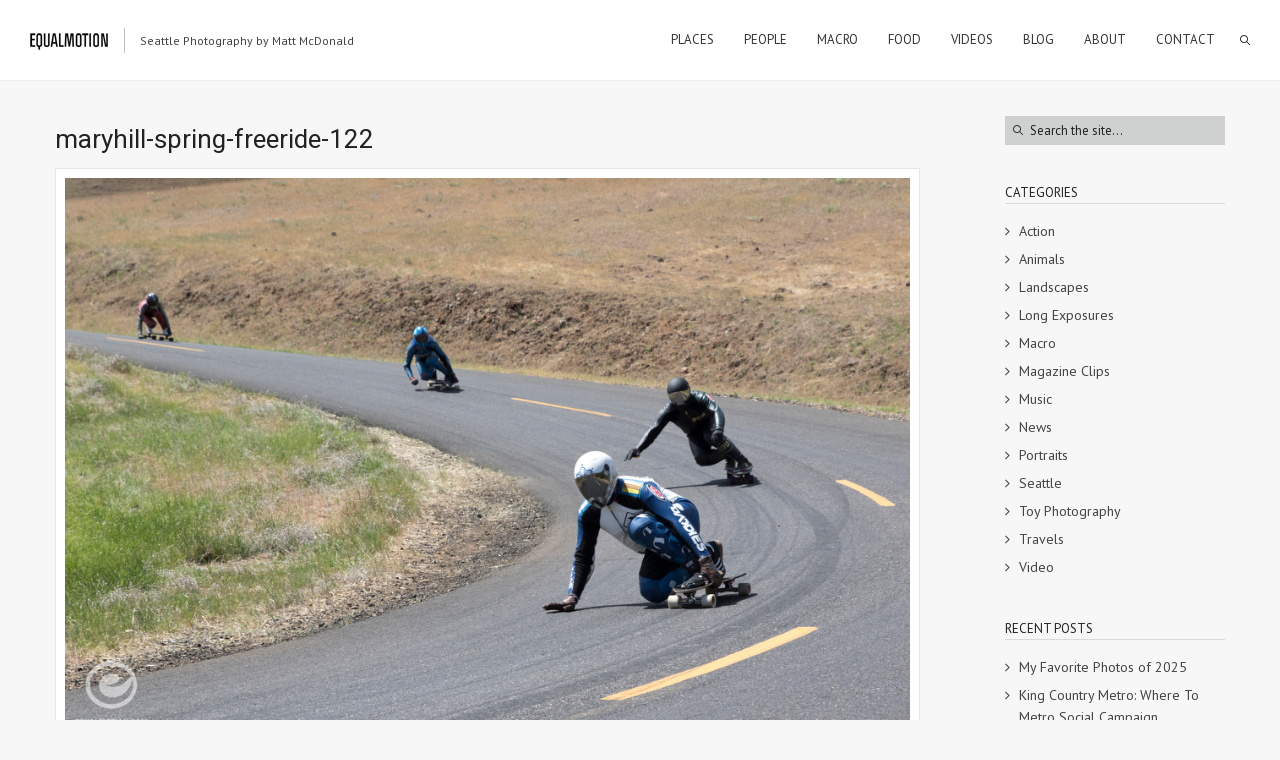

--- FILE ---
content_type: text/html; charset=UTF-8
request_url: https://equalmotion.com/2016-maryhill-ratz-freeride/maryhill-spring-freeride-122/
body_size: 16044
content:
<!DOCTYPE html>
<html lang="en-CA" class="def_menu">
<head>
    <meta http-equiv="Content-Type" content="text/html; charset=UTF-8">
    <meta name="viewport" content="width=device-width, initial-scale=1, maximum-scale=1">    <link rel="shortcut icon" href="https://equalmotion.com/wp-content/uploads/2014/10/favicon.ico" type="image/x-icon">
    <link rel="apple-touch-icon" href="https://equalmotion.com/wp-content/uploads/2014/10/icon-03.png">
    <link rel="apple-touch-icon" sizes="72x72" href="https://equalmotion.com/wp-content/uploads/2014/10/icon-02.png">
    <link rel="apple-touch-icon" sizes="114x114" href="https://equalmotion.com/wp-content/uploads/2014/10/icon.png">
	<link rel="image_src" href="https://equalmotion.com/wp-content/uploads/2016/04/maryhill-spring-freeride-122.jpg" />
    <link rel="pingback" href="https://equalmotion.com/xmlrpc.php">
    <script type="text/javascript">
        var gt3_ajaxurl = "https://equalmotion.com/wp-admin/admin-ajax.php";
    </script>
    <script>
  (function(i,s,o,g,r,a,m){i['GoogleAnalyticsObject']=r;i[r]=i[r]||function(){
  (i[r].q=i[r].q||[]).push(arguments)},i[r].l=1*new Date();a=s.createElement(o),
  m=s.getElementsByTagName(o)[0];a.async=1;a.src=g;m.parentNode.insertBefore(a,m)
  })(window,document,'script','//www.google-analytics.com/analytics.js','ga');

  ga('create', 'UA-5927516-12', 'auto');
  ga('send', 'pageview');

</script><meta name='robots' content='index, follow, max-image-preview:large, max-snippet:-1, max-video-preview:-1' />

	<!-- This site is optimized with the Yoast SEO plugin v26.8 - https://yoast.com/product/yoast-seo-wordpress/ -->
	<title>maryhill-spring-freeride-122 - Equal Motion</title>
	<link rel="canonical" href="https://equalmotion.com/2016-maryhill-ratz-freeride/maryhill-spring-freeride-122/" />
	<meta property="og:locale" content="en_US" />
	<meta property="og:type" content="article" />
	<meta property="og:title" content="maryhill-spring-freeride-122 - Equal Motion" />
	<meta property="og:url" content="https://equalmotion.com/2016-maryhill-ratz-freeride/maryhill-spring-freeride-122/" />
	<meta property="og:site_name" content="Equal Motion" />
	<meta property="article:publisher" content="http://www.facebook.com/equalmotion" />
	<meta property="og:image" content="https://equalmotion.com/2016-maryhill-ratz-freeride/maryhill-spring-freeride-122" />
	<meta property="og:image:width" content="1000" />
	<meta property="og:image:height" content="667" />
	<meta property="og:image:type" content="image/jpeg" />
	<meta name="twitter:card" content="summary_large_image" />
	<meta name="twitter:site" content="@equalmotion" />
	<script type="application/ld+json" class="yoast-schema-graph">{"@context":"https://schema.org","@graph":[{"@type":"WebPage","@id":"https://equalmotion.com/2016-maryhill-ratz-freeride/maryhill-spring-freeride-122/","url":"https://equalmotion.com/2016-maryhill-ratz-freeride/maryhill-spring-freeride-122/","name":"maryhill-spring-freeride-122 - Equal Motion","isPartOf":{"@id":"https://equalmotion.com/#website"},"primaryImageOfPage":{"@id":"https://equalmotion.com/2016-maryhill-ratz-freeride/maryhill-spring-freeride-122/#primaryimage"},"image":{"@id":"https://equalmotion.com/2016-maryhill-ratz-freeride/maryhill-spring-freeride-122/#primaryimage"},"thumbnailUrl":"https://equalmotion.com/wp-content/uploads/2016/04/maryhill-spring-freeride-122.jpg","datePublished":"2016-04-25T19:48:00+00:00","breadcrumb":{"@id":"https://equalmotion.com/2016-maryhill-ratz-freeride/maryhill-spring-freeride-122/#breadcrumb"},"inLanguage":"en-CA","potentialAction":[{"@type":"ReadAction","target":["https://equalmotion.com/2016-maryhill-ratz-freeride/maryhill-spring-freeride-122/"]}]},{"@type":"ImageObject","inLanguage":"en-CA","@id":"https://equalmotion.com/2016-maryhill-ratz-freeride/maryhill-spring-freeride-122/#primaryimage","url":"https://equalmotion.com/wp-content/uploads/2016/04/maryhill-spring-freeride-122.jpg","contentUrl":"https://equalmotion.com/wp-content/uploads/2016/04/maryhill-spring-freeride-122.jpg","width":1000,"height":667},{"@type":"BreadcrumbList","@id":"https://equalmotion.com/2016-maryhill-ratz-freeride/maryhill-spring-freeride-122/#breadcrumb","itemListElement":[{"@type":"ListItem","position":1,"name":"Home","item":"https://equalmotion.com/"},{"@type":"ListItem","position":2,"name":"2016 Maryhill Ratz Freeride Photos","item":"https://equalmotion.com/2016-maryhill-ratz-freeride/"},{"@type":"ListItem","position":3,"name":"maryhill-spring-freeride-122"}]},{"@type":"WebSite","@id":"https://equalmotion.com/#website","url":"https://equalmotion.com/","name":"Equal Motion","description":"Seattle Photography by Matt McDonald","potentialAction":[{"@type":"SearchAction","target":{"@type":"EntryPoint","urlTemplate":"https://equalmotion.com/?s={search_term_string}"},"query-input":{"@type":"PropertyValueSpecification","valueRequired":true,"valueName":"search_term_string"}}],"inLanguage":"en-CA"}]}</script>
	<!-- / Yoast SEO plugin. -->


<link rel='dns-prefetch' href='//fonts.googleapis.com' />
<link rel="alternate" type="application/rss+xml" title="Equal Motion &raquo; Feed" href="https://equalmotion.com/feed/" />
<link rel="alternate" title="oEmbed (JSON)" type="application/json+oembed" href="https://equalmotion.com/wp-json/oembed/1.0/embed?url=https%3A%2F%2Fequalmotion.com%2F2016-maryhill-ratz-freeride%2Fmaryhill-spring-freeride-122%2F" />
<link rel="alternate" title="oEmbed (XML)" type="text/xml+oembed" href="https://equalmotion.com/wp-json/oembed/1.0/embed?url=https%3A%2F%2Fequalmotion.com%2F2016-maryhill-ratz-freeride%2Fmaryhill-spring-freeride-122%2F&#038;format=xml" />
<style id='wp-img-auto-sizes-contain-inline-css' type='text/css'>
img:is([sizes=auto i],[sizes^="auto," i]){contain-intrinsic-size:3000px 1500px}
/*# sourceURL=wp-img-auto-sizes-contain-inline-css */
</style>
<style id='wp-emoji-styles-inline-css' type='text/css'>

	img.wp-smiley, img.emoji {
		display: inline !important;
		border: none !important;
		box-shadow: none !important;
		height: 1em !important;
		width: 1em !important;
		margin: 0 0.07em !important;
		vertical-align: -0.1em !important;
		background: none !important;
		padding: 0 !important;
	}
/*# sourceURL=wp-emoji-styles-inline-css */
</style>
<style id='wp-block-library-inline-css' type='text/css'>
:root{--wp-block-synced-color:#7a00df;--wp-block-synced-color--rgb:122,0,223;--wp-bound-block-color:var(--wp-block-synced-color);--wp-editor-canvas-background:#ddd;--wp-admin-theme-color:#007cba;--wp-admin-theme-color--rgb:0,124,186;--wp-admin-theme-color-darker-10:#006ba1;--wp-admin-theme-color-darker-10--rgb:0,107,160.5;--wp-admin-theme-color-darker-20:#005a87;--wp-admin-theme-color-darker-20--rgb:0,90,135;--wp-admin-border-width-focus:2px}@media (min-resolution:192dpi){:root{--wp-admin-border-width-focus:1.5px}}.wp-element-button{cursor:pointer}:root .has-very-light-gray-background-color{background-color:#eee}:root .has-very-dark-gray-background-color{background-color:#313131}:root .has-very-light-gray-color{color:#eee}:root .has-very-dark-gray-color{color:#313131}:root .has-vivid-green-cyan-to-vivid-cyan-blue-gradient-background{background:linear-gradient(135deg,#00d084,#0693e3)}:root .has-purple-crush-gradient-background{background:linear-gradient(135deg,#34e2e4,#4721fb 50%,#ab1dfe)}:root .has-hazy-dawn-gradient-background{background:linear-gradient(135deg,#faaca8,#dad0ec)}:root .has-subdued-olive-gradient-background{background:linear-gradient(135deg,#fafae1,#67a671)}:root .has-atomic-cream-gradient-background{background:linear-gradient(135deg,#fdd79a,#004a59)}:root .has-nightshade-gradient-background{background:linear-gradient(135deg,#330968,#31cdcf)}:root .has-midnight-gradient-background{background:linear-gradient(135deg,#020381,#2874fc)}:root{--wp--preset--font-size--normal:16px;--wp--preset--font-size--huge:42px}.has-regular-font-size{font-size:1em}.has-larger-font-size{font-size:2.625em}.has-normal-font-size{font-size:var(--wp--preset--font-size--normal)}.has-huge-font-size{font-size:var(--wp--preset--font-size--huge)}.has-text-align-center{text-align:center}.has-text-align-left{text-align:left}.has-text-align-right{text-align:right}.has-fit-text{white-space:nowrap!important}#end-resizable-editor-section{display:none}.aligncenter{clear:both}.items-justified-left{justify-content:flex-start}.items-justified-center{justify-content:center}.items-justified-right{justify-content:flex-end}.items-justified-space-between{justify-content:space-between}.screen-reader-text{border:0;clip-path:inset(50%);height:1px;margin:-1px;overflow:hidden;padding:0;position:absolute;width:1px;word-wrap:normal!important}.screen-reader-text:focus{background-color:#ddd;clip-path:none;color:#444;display:block;font-size:1em;height:auto;left:5px;line-height:normal;padding:15px 23px 14px;text-decoration:none;top:5px;width:auto;z-index:100000}html :where(.has-border-color){border-style:solid}html :where([style*=border-top-color]){border-top-style:solid}html :where([style*=border-right-color]){border-right-style:solid}html :where([style*=border-bottom-color]){border-bottom-style:solid}html :where([style*=border-left-color]){border-left-style:solid}html :where([style*=border-width]){border-style:solid}html :where([style*=border-top-width]){border-top-style:solid}html :where([style*=border-right-width]){border-right-style:solid}html :where([style*=border-bottom-width]){border-bottom-style:solid}html :where([style*=border-left-width]){border-left-style:solid}html :where(img[class*=wp-image-]){height:auto;max-width:100%}:where(figure){margin:0 0 1em}html :where(.is-position-sticky){--wp-admin--admin-bar--position-offset:var(--wp-admin--admin-bar--height,0px)}@media screen and (max-width:600px){html :where(.is-position-sticky){--wp-admin--admin-bar--position-offset:0px}}

/*# sourceURL=wp-block-library-inline-css */
</style><style id='global-styles-inline-css' type='text/css'>
:root{--wp--preset--aspect-ratio--square: 1;--wp--preset--aspect-ratio--4-3: 4/3;--wp--preset--aspect-ratio--3-4: 3/4;--wp--preset--aspect-ratio--3-2: 3/2;--wp--preset--aspect-ratio--2-3: 2/3;--wp--preset--aspect-ratio--16-9: 16/9;--wp--preset--aspect-ratio--9-16: 9/16;--wp--preset--color--black: #000000;--wp--preset--color--cyan-bluish-gray: #abb8c3;--wp--preset--color--white: #ffffff;--wp--preset--color--pale-pink: #f78da7;--wp--preset--color--vivid-red: #cf2e2e;--wp--preset--color--luminous-vivid-orange: #ff6900;--wp--preset--color--luminous-vivid-amber: #fcb900;--wp--preset--color--light-green-cyan: #7bdcb5;--wp--preset--color--vivid-green-cyan: #00d084;--wp--preset--color--pale-cyan-blue: #8ed1fc;--wp--preset--color--vivid-cyan-blue: #0693e3;--wp--preset--color--vivid-purple: #9b51e0;--wp--preset--gradient--vivid-cyan-blue-to-vivid-purple: linear-gradient(135deg,rgb(6,147,227) 0%,rgb(155,81,224) 100%);--wp--preset--gradient--light-green-cyan-to-vivid-green-cyan: linear-gradient(135deg,rgb(122,220,180) 0%,rgb(0,208,130) 100%);--wp--preset--gradient--luminous-vivid-amber-to-luminous-vivid-orange: linear-gradient(135deg,rgb(252,185,0) 0%,rgb(255,105,0) 100%);--wp--preset--gradient--luminous-vivid-orange-to-vivid-red: linear-gradient(135deg,rgb(255,105,0) 0%,rgb(207,46,46) 100%);--wp--preset--gradient--very-light-gray-to-cyan-bluish-gray: linear-gradient(135deg,rgb(238,238,238) 0%,rgb(169,184,195) 100%);--wp--preset--gradient--cool-to-warm-spectrum: linear-gradient(135deg,rgb(74,234,220) 0%,rgb(151,120,209) 20%,rgb(207,42,186) 40%,rgb(238,44,130) 60%,rgb(251,105,98) 80%,rgb(254,248,76) 100%);--wp--preset--gradient--blush-light-purple: linear-gradient(135deg,rgb(255,206,236) 0%,rgb(152,150,240) 100%);--wp--preset--gradient--blush-bordeaux: linear-gradient(135deg,rgb(254,205,165) 0%,rgb(254,45,45) 50%,rgb(107,0,62) 100%);--wp--preset--gradient--luminous-dusk: linear-gradient(135deg,rgb(255,203,112) 0%,rgb(199,81,192) 50%,rgb(65,88,208) 100%);--wp--preset--gradient--pale-ocean: linear-gradient(135deg,rgb(255,245,203) 0%,rgb(182,227,212) 50%,rgb(51,167,181) 100%);--wp--preset--gradient--electric-grass: linear-gradient(135deg,rgb(202,248,128) 0%,rgb(113,206,126) 100%);--wp--preset--gradient--midnight: linear-gradient(135deg,rgb(2,3,129) 0%,rgb(40,116,252) 100%);--wp--preset--font-size--small: 13px;--wp--preset--font-size--medium: 20px;--wp--preset--font-size--large: 36px;--wp--preset--font-size--x-large: 42px;--wp--preset--spacing--20: 0.44rem;--wp--preset--spacing--30: 0.67rem;--wp--preset--spacing--40: 1rem;--wp--preset--spacing--50: 1.5rem;--wp--preset--spacing--60: 2.25rem;--wp--preset--spacing--70: 3.38rem;--wp--preset--spacing--80: 5.06rem;--wp--preset--shadow--natural: 6px 6px 9px rgba(0, 0, 0, 0.2);--wp--preset--shadow--deep: 12px 12px 50px rgba(0, 0, 0, 0.4);--wp--preset--shadow--sharp: 6px 6px 0px rgba(0, 0, 0, 0.2);--wp--preset--shadow--outlined: 6px 6px 0px -3px rgb(255, 255, 255), 6px 6px rgb(0, 0, 0);--wp--preset--shadow--crisp: 6px 6px 0px rgb(0, 0, 0);}:where(.is-layout-flex){gap: 0.5em;}:where(.is-layout-grid){gap: 0.5em;}body .is-layout-flex{display: flex;}.is-layout-flex{flex-wrap: wrap;align-items: center;}.is-layout-flex > :is(*, div){margin: 0;}body .is-layout-grid{display: grid;}.is-layout-grid > :is(*, div){margin: 0;}:where(.wp-block-columns.is-layout-flex){gap: 2em;}:where(.wp-block-columns.is-layout-grid){gap: 2em;}:where(.wp-block-post-template.is-layout-flex){gap: 1.25em;}:where(.wp-block-post-template.is-layout-grid){gap: 1.25em;}.has-black-color{color: var(--wp--preset--color--black) !important;}.has-cyan-bluish-gray-color{color: var(--wp--preset--color--cyan-bluish-gray) !important;}.has-white-color{color: var(--wp--preset--color--white) !important;}.has-pale-pink-color{color: var(--wp--preset--color--pale-pink) !important;}.has-vivid-red-color{color: var(--wp--preset--color--vivid-red) !important;}.has-luminous-vivid-orange-color{color: var(--wp--preset--color--luminous-vivid-orange) !important;}.has-luminous-vivid-amber-color{color: var(--wp--preset--color--luminous-vivid-amber) !important;}.has-light-green-cyan-color{color: var(--wp--preset--color--light-green-cyan) !important;}.has-vivid-green-cyan-color{color: var(--wp--preset--color--vivid-green-cyan) !important;}.has-pale-cyan-blue-color{color: var(--wp--preset--color--pale-cyan-blue) !important;}.has-vivid-cyan-blue-color{color: var(--wp--preset--color--vivid-cyan-blue) !important;}.has-vivid-purple-color{color: var(--wp--preset--color--vivid-purple) !important;}.has-black-background-color{background-color: var(--wp--preset--color--black) !important;}.has-cyan-bluish-gray-background-color{background-color: var(--wp--preset--color--cyan-bluish-gray) !important;}.has-white-background-color{background-color: var(--wp--preset--color--white) !important;}.has-pale-pink-background-color{background-color: var(--wp--preset--color--pale-pink) !important;}.has-vivid-red-background-color{background-color: var(--wp--preset--color--vivid-red) !important;}.has-luminous-vivid-orange-background-color{background-color: var(--wp--preset--color--luminous-vivid-orange) !important;}.has-luminous-vivid-amber-background-color{background-color: var(--wp--preset--color--luminous-vivid-amber) !important;}.has-light-green-cyan-background-color{background-color: var(--wp--preset--color--light-green-cyan) !important;}.has-vivid-green-cyan-background-color{background-color: var(--wp--preset--color--vivid-green-cyan) !important;}.has-pale-cyan-blue-background-color{background-color: var(--wp--preset--color--pale-cyan-blue) !important;}.has-vivid-cyan-blue-background-color{background-color: var(--wp--preset--color--vivid-cyan-blue) !important;}.has-vivid-purple-background-color{background-color: var(--wp--preset--color--vivid-purple) !important;}.has-black-border-color{border-color: var(--wp--preset--color--black) !important;}.has-cyan-bluish-gray-border-color{border-color: var(--wp--preset--color--cyan-bluish-gray) !important;}.has-white-border-color{border-color: var(--wp--preset--color--white) !important;}.has-pale-pink-border-color{border-color: var(--wp--preset--color--pale-pink) !important;}.has-vivid-red-border-color{border-color: var(--wp--preset--color--vivid-red) !important;}.has-luminous-vivid-orange-border-color{border-color: var(--wp--preset--color--luminous-vivid-orange) !important;}.has-luminous-vivid-amber-border-color{border-color: var(--wp--preset--color--luminous-vivid-amber) !important;}.has-light-green-cyan-border-color{border-color: var(--wp--preset--color--light-green-cyan) !important;}.has-vivid-green-cyan-border-color{border-color: var(--wp--preset--color--vivid-green-cyan) !important;}.has-pale-cyan-blue-border-color{border-color: var(--wp--preset--color--pale-cyan-blue) !important;}.has-vivid-cyan-blue-border-color{border-color: var(--wp--preset--color--vivid-cyan-blue) !important;}.has-vivid-purple-border-color{border-color: var(--wp--preset--color--vivid-purple) !important;}.has-vivid-cyan-blue-to-vivid-purple-gradient-background{background: var(--wp--preset--gradient--vivid-cyan-blue-to-vivid-purple) !important;}.has-light-green-cyan-to-vivid-green-cyan-gradient-background{background: var(--wp--preset--gradient--light-green-cyan-to-vivid-green-cyan) !important;}.has-luminous-vivid-amber-to-luminous-vivid-orange-gradient-background{background: var(--wp--preset--gradient--luminous-vivid-amber-to-luminous-vivid-orange) !important;}.has-luminous-vivid-orange-to-vivid-red-gradient-background{background: var(--wp--preset--gradient--luminous-vivid-orange-to-vivid-red) !important;}.has-very-light-gray-to-cyan-bluish-gray-gradient-background{background: var(--wp--preset--gradient--very-light-gray-to-cyan-bluish-gray) !important;}.has-cool-to-warm-spectrum-gradient-background{background: var(--wp--preset--gradient--cool-to-warm-spectrum) !important;}.has-blush-light-purple-gradient-background{background: var(--wp--preset--gradient--blush-light-purple) !important;}.has-blush-bordeaux-gradient-background{background: var(--wp--preset--gradient--blush-bordeaux) !important;}.has-luminous-dusk-gradient-background{background: var(--wp--preset--gradient--luminous-dusk) !important;}.has-pale-ocean-gradient-background{background: var(--wp--preset--gradient--pale-ocean) !important;}.has-electric-grass-gradient-background{background: var(--wp--preset--gradient--electric-grass) !important;}.has-midnight-gradient-background{background: var(--wp--preset--gradient--midnight) !important;}.has-small-font-size{font-size: var(--wp--preset--font-size--small) !important;}.has-medium-font-size{font-size: var(--wp--preset--font-size--medium) !important;}.has-large-font-size{font-size: var(--wp--preset--font-size--large) !important;}.has-x-large-font-size{font-size: var(--wp--preset--font-size--x-large) !important;}
/*# sourceURL=global-styles-inline-css */
</style>

<style id='classic-theme-styles-inline-css' type='text/css'>
/*! This file is auto-generated */
.wp-block-button__link{color:#fff;background-color:#32373c;border-radius:9999px;box-shadow:none;text-decoration:none;padding:calc(.667em + 2px) calc(1.333em + 2px);font-size:1.125em}.wp-block-file__button{background:#32373c;color:#fff;text-decoration:none}
/*# sourceURL=/wp-includes/css/classic-themes.min.css */
</style>
<link rel='stylesheet' id='gt3_default_style-css' href='https://equalmotion.com/wp-content/themes/oyster/style.css?ver=6.9' type='text/css' media='all' />
<link rel='stylesheet' id='gt3_theme-css' href='https://equalmotion.com/wp-content/themes/oyster/css/theme.css?ver=6.9' type='text/css' media='all' />
<style id='gt3_theme-inline-css' type='text/css'>
/* SKIN COLORS */.bg_sidebar {background:#f0f1f2;}.main_header {background:#ffffff;border-bottom:#ececec 1px solid;}.header_search input {background:#ffffff!important;border:#ececec 1px solid!important;}.main_header nav .search_fadder {background:rgba(255,255,255,0);}.main_header.search_on nav .search_fadder {background:rgba(255,255,255,1);}.logo_sect .slogan {border-left:#bebebe 1px solid;color:#434343;}.main_header nav ul.menu > li > a {color:#343434;}ul.mobile_menu li a {color:#343434!important;}.main_header nav ul.menu .sub-menu {background:#ffffff;border:#e6e6e6 1px solid;}.main_header nav ul.menu > li > .sub-menu:before {border-bottom:#ffffff 5px solid;}.main_header nav ul.menu > li > .sub-menu:after {border-bottom:#e6e6e6 5px solid;}.main_header nav .sub-menu a {color:#444444;}ul.mobile_menu .sub-menu a {color:#444444!important;}footer {background:#f7f7f7;border-top:#e6e6e6 1px solid;}footer .copyright {color:#434343;}h5.shortcode_accordion_item_title,h5.shortcode_toggles_item_title,h5.shortcode_accordion_item_title.state-active {color:#444444!important;}h5.shortcode_accordion_item_title,h5.shortcode_toggles_item_title,.featured_posts .item_wrapper,.featured_portfolio .item_wrapper,.columns1 .gallery_item_wrapper,.list-of-images .gallery_item_wrapper,.shortcode_tab_item_title:hover,.shortcode_tab_item_title.active,.all_body_cont,.shortcode_messagebox,.price_item,.before-after,.promoblock_wrapper,.module_team .item,.post_preview_wrapper,.box_date .box_day,.pagerblock li a,.blog_post_page,.blogpost_user_meta,.portfolio_item_block,.fw_preview_wrapper,.cont_gallery_wrapper,.fw-blog_post-footer,.sp-blog_post-footer,.load_more_works,.album_item,.album-pseudo1,.album-pseudo2 {background: #ffffff;border:#e6e6e6 1px solid;}.shortcode_tab_item_title {border:#e6e6e6 1px solid;}.shortcode_messagebox:before {background:#e6e6e6;}.shortcode_tab_item_title.active:before,.beforeAfter_wrapper .result_line:after,.beforeAfter_wrapper .result_line:before,.fw_content_wrapper {background: #ffffff;}.fw_content_wrapper {background:rgba(255,255,255, 1);}.price_item .price_item_title {border-bottom:#e6e6e6 1px solid;}.preloader,.ribbon_preloader{background:#ffffff;}/* CSS HERE */body,.shortcode_tab_item_title,.ww_block canvas,#whaterwheel {background:#f7f7f7;}p, td, div,.blogpost_share a:hover,.optionset li.selected a,.btn_back,.widget_nav_menu ul li a,.widget_archive ul li a,.widget_pages ul li a,.widget_categories ul li a,.widget_recent_entries ul li a,.widget_meta ul li a {color:#444444;font-weight:400;}a:hover,.chart,.blogpreview_top .listing_meta span a:hover,.pagerblock li a,.prev_next_links div a:hover,.prev_next_links div a:hover:before,.prev_next_links div a:hover:after,.ltl_next,.ltl_prev,.widget_posts .post_title {color:#444444;font-weight:400;}.slider_data h6,.slider_info .listing_meta a:hover {color:#444444!important;}.main_header nav ul.menu > li > a {color:#343434;}.main_header nav ul.sub-menu li a {color:#444444;}::selection {background:#000000;}::-moz-selection {background:#000000;}.main_header nav ul.sub-menu > li:hover > a,.main_header nav ul.sub-menu > li.current-menu-item > a,.main_header nav ul.sub-menu > li.current-menu-parent > a,.iconbox_wrapper .ico i,.shortcode_iconbox a:hover .iconbox_body,.shortcode_iconbox a:hover .iconbox_body p,.shortcode_iconbox a:hover .iconbox_title,a,blockquote.shortcode_blockquote.type5:before,.main_header nav ul.menu > li:hover > a,.main_header nav ul.menu > li.current-menu-ancestor > a,.main_header nav ul.menu > li.current-menu-item > a,.main_header nav ul.menu > li.current-menu-parent > a,.dropcap.type2,.dropcap.type5,.featured_items_title a:hover,.shortcode_tab_item_title:hover,.counter_wrapper .ico_wrapper i,.most_popular .price_item_cost h1,.most_popular .price_item_cost h4,.pagerblock li a:hover,.blogpost_title a:hover,.optionset li a:hover,.portfolio_content h6 a:hover,.portfolio_dscr_top a:hover,.grid-port-cont h6 a:hover,.btn_back:hover,.fs_sharing a:hover,.count_ico:hover i,.ltl_prev:hover,.ltl_next:hover,.widget_nav_menu ul li a:hover,.widget_archive ul li a:hover,.widget_pages ul li a:hover,.widget_categories ul li a:hover,.widget_recent_entries ul li a:hover,.widget_meta ul li a:hover,.widget_posts .post_title:hover,.album_item-title a:hover {color:#000000;}h5.shortcode_accordion_item_title:hover,h5.shortcode_toggles_item_title:hover,.comment-reply-link:hover:before,.comment_info a:hover,.portfolio_dscr_top a:hover,ul.mobile_menu > li:hover > a,ul.mobile_menu > li.current-menu-ancestor > a,ul.mobile_menu > li.current-menu-item > a,ul.mobile_menu > li.current-menu-parent > a,.mobile_menu ul.sub-menu > li:hover > a,.mobile_menu ul.sub-menu > li.current-menu-item > a,.mobile_menu ul.sub-menu > li.current-menu-parent > a {color:#000000!important;}.highlighted_colored,input[type="button"]:hover,input[type="reset"]:hover,input[type="submit"]:hover,.shortcode_button.btn_type5,.shortcode_button.btn_type1:hover,.shortcode_button.btn_type1_dark:hover,.shortcode_button.btn_type4:hover,.main_header nav ul.menu > li > a:before,h5.shortcode_accordion_item_title:hover .ico:before,h5.shortcode_toggles_item_title:hover .ico:before,h5.shortcode_accordion_item_title:hover .ico:after,h5.shortcode_toggles_item_title:hover .ico:after,.box_date .box_month,input[type="button"],input[type="reset"],input[type="submit"],.search404 .search_button,.preloader_line {background-color:#000000;}.preloader:after {background-color:#40b7b8;}#mc_signup_submit:hover {background-color:#000000!important;}.shortcode_button.btn_type4:hover {box-shadow:inset 1px 1px 0 #000000, inset -1px -1px 0 #000000, inset 0 -1px 0 #000000, inset -1px 0 0 #000000;}blockquote.shortcode_blockquote.type5 .blockquote_wrapper,.widget_tag_cloud a:hover,.columns2 .portfolio_item .portfolio_item_wrapper h5,.columns3 .portfolio_item .portfolio_item_wrapper h5,.columns4 .portfolio_item .portfolio_item_wrapper h5,.fs_blog_top,.simple-post-top,.widget_search .search_form,.module_cont hr.type3,blockquote.shortcode_blockquote.type2 {border-color:#000000;}.widget_flickr .flickr_badge_image a .flickr_fadder {background:rgba(0,0,0,0);}.widget_flickr .flickr_badge_image a:hover .flickr_fadder {background:rgba(0,0,0,0.6);}/*Fonts Families and Sizes*/* {font-family:PT Sans;font-weight:400;}p, td, div,blockquote p,input {font-size:14px;line-height:22px;}.main_header nav ul.menu > li > a {font-size:13px;line-height: 15px;}h1, h2, h3, h4, h5, h6,h1 span, h2 span, h3 span, h4 span, h5 span, h6 span,h1 a, h2 a, h3 a, h4 a, h5 a, h6 a {font-family: Roboto;-moz-osx-font-smoothing:grayscale;-webkit-font-smoothing:antialiased;text-decoration:none!important;padding:0;color:#222222;}.sidebar_header {font-family:PT Sans;}.load_more_works {font-family: Roboto;color:#222222;-moz-osx-font-smoothing:grayscale;-webkit-font-smoothing:antialiased;}.box_date span,.countdown-row .countdown-section:before,.countdown-amount,.countdown-period {font-family: Roboto;}.iconbox_header .ico i,.title,.comment-reply-link:before,.ww_footer_right .blogpost_share span {color:#222222;}a.shortcode_button,.chart.easyPieChart,.chart.easyPieChart span,input[type="button"],input[type="reset"],input[type="submit"],.search404 .search_button {font-family: Roboto;}h1, h2, h3, h4, h5, h6,h1 span, h2 span, h3 span, h4 span, h5 span, h6 span,h1 a, h2 a, h3 a, h4 a, h5 a, h6 a,h1 a:hover, h2 a:hover, h3 a:hover, h4 a:hover, h5 a:hover, h6 a:hover {font-weight:400;}h4,h4 span,h4 a,h4 a:hover,h3.comment-reply-title {font-weight:500;}input[type="button"],input[type="reset"],input[type="submit"] {font-weight:900;-moz-osx-font-smoothing:grayscale;-webkit-font-smoothing:antialiased; }h1, h1 span, h1 a {font-size:26px;line-height:28px;}h2, h2 span, h2 a {font-size:22px;line-height:24px;}h3, h3 span, h3 a {font-size:20px;line-height:22px;}h4, h4 span, h4 a, h3.comment-reply-title {font-size:16px;line-height:18px;}h5, h5 span, h5 a {font-size:14px;line-height:16px;}h6, h6 span, h6 a,.comment_info h6:after {font-size:13px;line-height:15px;}@media only screen and (max-width: 760px) {.fw_content_wrapper {background:#f7f7f7!important;}}/* Woocommerce css */.woocommerce_container h1.page-title {font-size:26px;line-height:28px;font-weight:400;}.woocommerce .woocommerce_container ul.products li.product,.woocommerce .woocommerce_container .upsells.products ul li.product,.woocommerce ul.products li.product,.woocommerce .upsells.products ul li.product {background: #ffffff;border:#e6e6e6 1px solid;}nav.woocommerce-pagination ul.page-numbers li a,nav.woocommerce-pagination ul.page-numbers li span {color:#444444;font-weight:400;background: #ffffff !important;border:#e6e6e6 1px solid;}nav.woocommerce-pagination ul.page-numbers li a:hover,nav.woocommerce-pagination ul.page-numbers li a:focus {color:#000000 !important;}.woocommerce_container ul.products li.product a.add_to_cart_button,.woocommerce_container ul.products li.product a.product_type_variable,.woocommerce_container ul.products li.product a.product_type_grouped,.woocommerce ul.products li.product a.add_to_cart_button,.woocommerce ul.products li.product a.product_type_variable,.woocommerce ul.products li.product a.product_type_grouped,.woocommerce ul.products li.product a.product_type_external {color:#444444 !important;font-weight:400 !important;font-family:PT Sans !important;}.woocommerce_container ul.products li.product a.add_to_cart_button:hover,.woocommerce_container ul.products li.product a.product_type_variable:hover,.woocommerce_container ul.products li.product a.product_type_grouped:hover,.woocommerce ul.products li.product a.add_to_cart_button:hover,.woocommerce ul.products li.product a.product_type_variable:hover,.woocommerce ul.products li.product a.product_type_grouped:hover,.woocommerce ul.products li.product a.product_type_external:hover {color:#000000 !important;}.woocommerce_container ul.products li.product a.add_to_cart_button:after,.woocommerce_container ul.products li.product a.add_to_cart_button.loading:after,.woocommerce_container ul.products li.product a.product_type_variable:after,.woocommerce_container ul.products li.product a.product_type_grouped:after,.woocommerce ul.products li.product a.add_to_cart_button:after,.woocommerce ul.products li.product a.add_to_cart_button.loading:after,.woocommerce ul.products li.product a.product_type_variable:after,.woocommerce ul.products li.product a.product_type_grouped:after {color:#444444;}.woocommerce_container ul.products li.product a.add_to_cart_button:hover:before,.woocommerce_container ul.products li.product a.add_to_cart_button.loading:hover:before,.woocommerce_container ul.products li.product a.product_type_variable:hover:before,.woocommerce_container ul.products li.product a.product_type_grouped:hover:before,.woocommerce ul.products li.product a.add_to_cart_button:hover:before,.woocommerce ul.products li.product a.add_to_cart_button.loading:hover:before,.woocommerce ul.products li.product a.product_type_variable:hover:before,.woocommerce ul.products li.product a.product_type_grouped:hover:before,.woocommerce_container ul.products li.product a.add_to_cart_button:hover:after,.woocommerce_container ul.products li.product a.add_to_cart_button.loading:hover:after,.woocommerce_container ul.products li.product a.product_type_variable:hover:after,.woocommerce_container ul.products li.product a.product_type_grouped:hover:after,.woocommerce ul.products li.product a.add_to_cart_button:hover:after,.woocommerce ul.products li.product a.add_to_cart_button.loading:hover:after,.woocommerce ul.products li.product a.product_type_variable:hover:after,.woocommerce ul.products li.product a.product_type_grouped:hover:after {color:#000000;}.woocommerce_container ul.products li.product h3,.woocommerce ul.products li.product h3,.woocommerce_container ul.products li.product h2,.woocommerce ul.products li.product h2 {color: #222222;font-weight:400 !important;font-family:PT Sans;}.woocommerce_container ul.products li.product h3:hover,.woocommerce ul.products li.product h3:hover,.woocommerce_container ul.products li.product h2:hover,.woocommerce ul.products li.product h2:hover {color: #000000 !important;}.woocommerce_container ul.products li.product .amount,.woocommerce ul.products li.product .amount {font-weight:400 !important;font-family:PT Sans !important;}.woocommerce_container ul.products li.product .price ins,.woocommerce_container ul.products li.product .price ins .amount,.woocommerce ul.products li.product .price ins,.woocommerce ul.products li.product .price ins .amount,.woocommerce_container ul.products li.product .price .amount,.woocommerce ul.products li.product .price .amount {color: #000000 !important;}.woo_wrap ul.cart_list li a, .woo_wrap ul.product_list_widget li a,.woocommerce ul.product_list_widget li a {color:#444444;font-weight:400;}.woo_wrap ul.cart_list li a:hover, .woo_wrap ul.product_list_widget li a:hover,.woocommerce ul.product_list_widget li a:hover {color: #000000 !important;}.woocommerce-page .widget_shopping_cart .empty {color:#444444;font-weight:400;}.woo_wrap .widget_shopping_cart .total {color:#444444;}.woocommerce a.button, .woocommerce button.button,.woocommerce input.button,.woocommerce #content input.button, .woocommerce a.edit,.woocommerce-page input.button {font-family: "Roboto";-moz-osx-font-smoothing:grayscale;-webkit-font-smoothing:antialiased;}.woocommerce a.button:hover, .woocommerce button.button:hover,.woocommerce input.button:hover,.woocommerce #content input.button:hover, .woocommerce a.edit:hover,.woocommerce-page input.button:hover {background:#000000 !important;}.woocommerce input[type="reset"],.woocommerce input[type="submit"],.woocommerce input.button,.woocommerce button.button {background:#000000 !important;font-family: "Roboto";-moz-osx-font-smoothing:grayscale;-webkit-font-smoothing:antialiased;}.woocommerce .button.alt, .woocommerce .pay {background:#000000 !important;}.woocommerce .shop_table.cart .actions .button:hover,.woocommerce .shop_table.cart .actions .button.checkout-button,.dark_version .woocommerce .shop_table.cart .actions .button.checkout-button,.dark_version .woocommerce .shop_table.cart .actions .button:hover {background-color:#000000 !important;}.widget_product_categories a, .widget_login .pagenav a, .woocommerce-page .widget_nav_menu ul li a {color:#444444;font-weight:400;}.widget_product_categories a:hover,.widget_product_categories li.current-cat a,.widget_login .pagenav a:hover,.woocommerce-page .widget_nav_menu ul li a:hover,.widget_layered_nav li:hover, .widget_layered_nav li.chosen,.widget_layered_nav li:hover a, .widget_layered_nav li.chosen a,.woocommerce .widget_layered_nav ul li.chosen a,.woocommerce-page .widget_layered_nav ul li.chosen a {color:#000000 !important;}.widget_layered_nav li,.widget_layered_nav li a,.widget_layered_nav li small.count {color:#444444;}.woo_wrap .price_label span {color:#444444;}.widget_price_filter .price_slider_amount .button:hover,.dark_version .widget_price_filter .price_slider_amount .button:hover {background:#000000 !important;}.right-sidebar-block .total .amount,.left-sidebar-block .total .amount {color:#444444 !important;}.right-sidebar-block del, .right-sidebar-block ins, .right-sidebar-block .amount,.left-sidebar-block del, .left-sidebar-block ins, .left-sidebar-block .amount,.right-sidebar-block ins .amount, .left-sidebar-block ins .amount {color:#444444;}.woocommerce .woocommerce_message, .woocommerce .woocommerce_error, .woocommerce .woocommerce_info,.woocommerce .woocommerce-message, .woocommerce .woocommerce-error, .woocommerce .woocommerce-info {background: #ffffff;border:#e6e6e6 1px solid;}.woocommerce .woocommerce_message, .woocommerce .woocommerce-message,.woocommerce .woocommerce_message a, .woocommerce .woocommerce-message a {color:#444444;}.woocommerce .woocommerce_message:before,.woocommerce .woocommerce-message:before {color: #444444;}.woocommerce .woocommerce_message:after, .woocommerce .woocommerce_error:after, .woocommerce .woocommerce_info:after,.woocommerce .woocommerce-message:after, .woocommerce .woocommerce-error:after, .woocommerce .woocommerce-info:after {background: #e6e6e6;}.images .woocommerce-main-image.zoom,.thumbnails .woo_hover_img,.woocommerce div.product div.images .flex-control-thumbs li img {background: #ffffff;border:#e6e6e6 1px solid;}.woocommerce-product-gallery .flex-viewport:before,.woocommerce-product-gallery .flex-viewport:after,.woocommerce-product-gallery .flex-viewport .woocommerce-product-gallery__image:before,.woocommerce-product-gallery .flex-viewport .woocommerce-product-gallery__image:after {background: #ffffff;border-color:#e6e6e6;}.woocommerce-product-gallery .flex-viewport {border-color:#e6e6e6 !important;}.woocommerce_container h1.product_title {border-bottom:1px #e6e6e6 solid;}.woocommerce div.product span.price,.woocommerce div.product p.price,.woocommerce #content div.product span.price,.woocommerce #content div.product p.price,div.product .amount {font-family: "Roboto";-moz-osx-font-smoothing:grayscale;-webkit-font-smoothing:antialiased;}div.product .amount {color:#222222;}.woocommerce-review-link {color:#000000;}.woocommerce .quantity input.qty, .woocommerce #content .quantity input.qty,.variations td label,.woocommerce-review-link:hover {color:#444444;}.summary .product_meta span a:hover {color:#444444 !important;}.woocommerce .quantity .plus:hover,.woocommerce .quantity .minus:hover,.woocommerce #content .quantity .plus:hover,.woocommerce #content .quantity .minus:hover,.woocommerce .woo_shop_cart .quantity .plus:hover,.woocommerce .woo_shop_cart .quantity .minus:hover,.woocommerce #content .woo_shop_cart .quantity .plus:hover,.woocommerce #content .woo_shop_cart .quantity .minus:hover,.dark_version.woocommerce .quantity .plus:hover,.dark_version.woocommerce .quantity .minus:hover,.dark_version.woocommerce #content .quantity .plus:hover,.dark_version.woocommerce #content .quantity .minus:hover,.dark_version .woocommerce .woo_shop_cart .quantity .plus:hover,.dark_version .woocommerce .woo_shop_cart .quantity .minus:hover,.dark_version .woocommerce #content .woo_shop_cart .quantity .plus:hover,.dark_version .woocommerce #content .woo_shop_cart .quantity .minus:hover,.woocommerce table.cart a.remove:hover,.woocommerce #content table.cart a.remove:hover,.dark_version .woocommerce table.cart a.remove:hover,.dark_version .woocommerce #content table.cart a.remove:hover {background-color:#000000 !important;}.woocommerce div.product .woocommerce-tabs ul.tabs li,.woocommerce #content div.product .woocommerce-tabs ul.tabs li {background:#f7f7f7;color:#444444;border:#e6e6e6 1px solid;}.woocommerce div.product .woocommerce-tabs ul.tabs li:hover,.woocommerce #content div.product .woocommerce-tabs ul.tabs li:hover {background: #ffffff;}.woocommerce div.product .woocommerce-tabs ul.tabs li:hover a,.woocommerce #content div.product .woocommerce-tabs ul.tabs li:hover a, .woocommerce div.product .woocommerce-tabs ul.tabs li.active:hover a,.woocommerce #content div.product .woocommerce-tabs ul.tabs li.active:hover a {color:#000000;}.woocommerce div.product .woocommerce-tabs ul.tabs li a,.woocommerce #content div.product .woocommerce-tabs ul.tabs li a {color:#444444;}.woocommerce div.product .woocommerce-tabs ul.tabs li.active,.woocommerce #content div.product .woocommerce-tabs ul.tabs li.active {background:#ffffff !important;border-bottom-color:#ffffff !important;}.woocommerce div.product .woocommerce-tabs ul.tabs li.active a,.woocommerce #content div.product .woocommerce-tabs ul.tabs li.active a,.woocommerce div.product .woocommerce-tabs ul.tabs li.active a:hover,.woocommerce #content div.product .woocommerce-tabs ul.tabs li.active a:hover {color: #444444 !important;}.woocommerce div.product .woocommerce-tabs .panel,.woocommerce #content div.product .woocommerce-tabs .panel {background: #ffffff;color:#444444;border:#e6e6e6 1px solid;}.woocommerce div.product .woocommerce-tabs .panel p,.woocommerce #content div.product .woocommerce-tabs .panel p {color:#444444;}.woocommerce div.product .woocommerce-tabs .panel h2,.woocommerce #content div.product .woocommerce-tabs .panel h2 {font-family:PT Sans;}.woocommerce div.product .woocommerce-tabs .panel a:hover,.woocommerce #content div.product .woocommerce-tabs .panel a:hover {color:#222222 !important;}.woocommerce table.shop_attributes th:after,.woocommerce table.shop_attributes td:after {background:#e6e6e6;}.woocommerce .woocommerce-tabs #reviews #reply-title {font-family:PT Sans;}.woocommerce #reviews #comments ol.commentlist li .comment-text .meta strong,.woocommerce .woocommerce-tabs #reviews #comments ol.commentlist li .comment-text .meta strong,.woocommerce .woocommerce-tabs #reviews #comments ol.commentlist li .comment-text .meta time {color:#222222 !important;}mark {background:#000000;}.woocommerce table.shop_table {background:#ffffff;border: 1px solid #e6e6e6;}.woocommerce table.shop_table tr {border-top: 1px solid #e6e6e6;}#ship-to-different-address {color:#444444 !important;font-weight:400;}.woocommerce #payment ul li {color:#444444;font-weight:400;}.woocommerce form.checkout_coupon {background:#ffffff;border:1px #e6e6e6 solid;}.woocommerce table.shop_table td.product-remove,.woocommerce table.shop_table .product-quantity,.woocommerce table.shop_table .product-price,.woocommerce table.shop_table .product-name {border-right:1px #e6e6e6 solid !important;}.shop_table .product-subtotal .amount,.shop_table .product-price .amount {color:#222222;}.shop_table .product-name a {color:#444444;}.shop_table .product-name a:hover {color:#000000;}.woocommerce .cart-collaterals .order-total .amount {color:#000000;}.shipping-calculator-button {font-family: "Roboto";}
/*# sourceURL=gt3_theme-inline-css */
</style>
<link rel='stylesheet' id='gt3_responsive-css' href='https://equalmotion.com/wp-content/themes/oyster/css/responsive.css?ver=4.3.8' type='text/css' media='all' />
<link rel='stylesheet' id='AllFonts-css' href='https://fonts.googleapis.com/css?family=PT+Sans%3A400%7CRoboto%3A300%2C400%2C500%2C900%7CPT+Sans%3A400&#038;ver=6.9' type='text/css' media='all' />
<script type="text/javascript" src="https://equalmotion.com/wp-includes/js/jquery/jquery.min.js?ver=3.7.1" id="jquery-core-js"></script>
<script type="text/javascript" src="https://equalmotion.com/wp-includes/js/jquery/jquery-migrate.min.js?ver=3.4.1" id="jquery-migrate-js"></script>
<link rel="https://api.w.org/" href="https://equalmotion.com/wp-json/" /><link rel="alternate" title="JSON" type="application/json" href="https://equalmotion.com/wp-json/wp/v2/media/8246" /><link rel="EditURI" type="application/rsd+xml" title="RSD" href="https://equalmotion.com/xmlrpc.php?rsd" />
<meta name="generator" content="WordPress 6.9" />
<link rel='shortlink' href='https://equalmotion.com/?p=8246' />
<script>var oyster_var = true;</script></head>

<body class="attachment wp-singular attachment-template-default single single-attachment postid-8246 attachmentid-8246 attachment-jpeg wp-theme-oyster ">
<div class="site_wrapper">
    <header class="main_header">
        <div class="header_wrapper">
        	<div class="logo_sect" style="padding: 28px 0 27px 29px;">
                <a href="https://equalmotion.com/" class="logo"><img src="https://equalmotion.com/wp-content/uploads/2014/10/logo-new-02.png" alt="logo"  width="80" height="25" class="logo_def"><img src="https://equalmotion.com/wp-content/uploads/2014/10/logo-new-01.png" alt="logo" width="80" height="25" class="logo_retina"></a>
                                	<div class="slogan">Seattle Photography by Matt McDonald</div>
							</div>
            <!-- WPML Code Start -->
                        <!-- WPML Code End -->
            <div class="header_rp header_menu_table" style="height:80px">
                <div class="header_menu_cell">
                    <nav>
                        <div class="menu-2015-container"><ul id="menu-2015" class="menu"><li id="menu-item-5650" class="menu-item menu-item-type-post_type menu-item-object-page menu-item-5650 parent-menu-1"><a href="https://equalmotion.com/places/"><span><i  class="menu-item menu-item-type-post_type menu-item-object-page menu-item-5650 parent-menu-1"></i>Places</span></a></li>
<li id="menu-item-5637" class="menu-item menu-item-type-post_type menu-item-object-page menu-item-has-children menu-item-5637 parent-menu-2"><a href="https://equalmotion.com/people/"><span><i  class="menu-item menu-item-type-post_type menu-item-object-page menu-item-has-children menu-item-5637 parent-menu-2"></i>People</span></a>
<ul class="sub-menu">
	<li id="menu-item-5646" class="menu-item menu-item-type-post_type menu-item-object-page menu-item-5646"><a href="https://equalmotion.com/action/"><span><i  class="menu-item menu-item-type-post_type menu-item-object-page menu-item-5646"></i>Action</span></a></li>
	<li id="menu-item-6006" class="menu-item menu-item-type-post_type menu-item-object-page menu-item-6006"><a href="https://equalmotion.com/editorial/"><span><i  class="menu-item menu-item-type-post_type menu-item-object-page menu-item-6006"></i>Editorial</span></a></li>
	<li id="menu-item-6109" class="menu-item menu-item-type-post_type menu-item-object-page menu-item-6109"><a href="https://equalmotion.com/music/"><span><i  class="menu-item menu-item-type-post_type menu-item-object-page menu-item-6109"></i>Music</span></a></li>
	<li id="menu-item-5949" class="menu-item menu-item-type-post_type menu-item-object-page menu-item-5949"><a href="https://equalmotion.com/weddings/"><span><i  class="menu-item menu-item-type-post_type menu-item-object-page menu-item-5949"></i>Weddings</span></a></li>
	<li id="menu-item-10477" class="menu-item menu-item-type-post_type menu-item-object-page menu-item-10477"><a href="https://equalmotion.com/headshots/"><span><i  class="menu-item menu-item-type-post_type menu-item-object-page menu-item-10477"></i>Portraits And Headshots</span></a></li>
</ul>
</li>
<li id="menu-item-7568" class="menu-item menu-item-type-post_type menu-item-object-page menu-item-7568 parent-menu-3"><a href="https://equalmotion.com/macro-photography/"><span><i  class="menu-item menu-item-type-post_type menu-item-object-page menu-item-7568 parent-menu-3"></i>Macro</span></a></li>
<li id="menu-item-10893" class="menu-item menu-item-type-post_type menu-item-object-page menu-item-10893 parent-menu-4"><a href="https://equalmotion.com/food-photography/"><span><i  class="menu-item menu-item-type-post_type menu-item-object-page menu-item-10893 parent-menu-4"></i>Food</span></a></li>
<li id="menu-item-8755" class="menu-item menu-item-type-post_type menu-item-object-page menu-item-8755 parent-menu-5"><a href="https://equalmotion.com/video-samples/"><span><i  class="menu-item menu-item-type-post_type menu-item-object-page menu-item-8755 parent-menu-5"></i>Videos</span></a></li>
<li id="menu-item-5655" class="menu-item menu-item-type-post_type menu-item-object-page current_page_parent menu-item-5655 parent-menu-6"><a href="https://equalmotion.com/blog/"><span><i  class="menu-item menu-item-type-post_type menu-item-object-page current_page_parent menu-item-5655 parent-menu-6"></i>Blog</span></a></li>
<li id="menu-item-5652" class="menu-item menu-item-type-post_type menu-item-object-page menu-item-5652 parent-menu-7"><a href="https://equalmotion.com/about/"><span><i  class="menu-item menu-item-type-post_type menu-item-object-page menu-item-5652 parent-menu-7"></i>About</span></a></li>
<li id="menu-item-5651" class="menu-item menu-item-type-post_type menu-item-object-page menu-item-5651 parent-menu-8"><a href="https://equalmotion.com/contact/"><span><i  class="menu-item menu-item-type-post_type menu-item-object-page menu-item-5651 parent-menu-8"></i>Contact</span></a></li>
</ul></div>                        <div class="search_fadder"></div>
                        <div class="header_search">
                            <form name="search_form" method="get" action="https://equalmotion.com/" class="search_form">
    <input type="text" name="s" value="" placeholder="Search the site..." class="field_search">
</form>                        </div>
                    </nav>
                </div>

                <a class="search_toggler" href="#"></a>
            </div>
            <div class="clear"></div>
        </div>
    </header>

    <div class="main_wrapper">
    <div class="content_wrapper">
        <div class="container">
            <div class="content_block right-sidebar row">
                <div
                    class="fl-container hasRS">
                    <div class="row">
                        <div class="posts-block ">
							                                <div class="page_title_block">
									<h1 class="title">maryhill-spring-freeride-122</h1>
                                </div>
                                                        <div class="contentarea">
                                <div class="row">
                                    <div class="span12 module_cont module_standimage  ">
                                        <div class="blog_post_page portfolio_post blog_post_content">

                                            <img width="1000" height="667" src="https://equalmotion.com/wp-content/uploads/2016/04/maryhill-spring-freeride-122.jpg" class="attachment-1170x800 size-1170x800" alt="" decoding="async" fetchpriority="high" srcset="https://equalmotion.com/wp-content/uploads/2016/04/maryhill-spring-freeride-122.jpg 1000w, https://equalmotion.com/wp-content/uploads/2016/04/maryhill-spring-freeride-122-300x200.jpg 300w, https://equalmotion.com/wp-content/uploads/2016/04/maryhill-spring-freeride-122-768x512.jpg 768w" sizes="(max-width: 1000px) 100vw, 1000px" />
                                            <div class="blog_post-topline">
                                                                                                <div class="blog_post-meta">
                                                    <span class="attachment-meta">Published on <time class="entry-date" datetime="2016-04-25T15:48:00-07:00">April 25, 2016</time> in <a href="https://equalmotion.com/2016-maryhill-ratz-freeride/" title="Return to 2016 Maryhill Ratz Freeride Photos" rel="gallery">2016 Maryhill Ratz Freeride Photos</a></span><span class="attachment-meta full-size-link"><a href="https://equalmotion.com/wp-content/uploads/2016/04/maryhill-spring-freeride-122.jpg" title="Link to full-size image">Full resolution (1000 &times; 667)</a></span>                                                </div>
                                            </div>
                                            

                                            <div class="prev_next_links">
                                                <span class="gallery_back"><a
                                                        href="javascript:history.back()">&laquo; Back</a></span>
                                            </div>
                                        </div>
                                    </div>
                                </div>
                                <!-- .entry-content -->
                            </div>
                            <!-- .contentarea -->
                        </div>
                                            </div>
                    <div class="clear"><!-- ClearFix --></div>
                </div>
                <!-- .fl-container -->
                <div class='right-sidebar-block'><div class="sidepanel widget_search"><form name="search_form" method="get" action="https://equalmotion.com/" class="search_form">
    <input type="text" name="s" value="" placeholder="Search the site..." class="field_search">
</form></div><div class="sidepanel widget_categories"><h6 class="sidebar_header">Categories</h6>
			<ul>
					<li class="cat-item cat-item-2"><a href="https://equalmotion.com/category/action/">Action</a>
</li>
	<li class="cat-item cat-item-3"><a href="https://equalmotion.com/category/animals/">Animals</a>
</li>
	<li class="cat-item cat-item-4"><a href="https://equalmotion.com/category/landscapes/">Landscapes</a>
</li>
	<li class="cat-item cat-item-290"><a href="https://equalmotion.com/category/long-exposures/">Long Exposures</a>
</li>
	<li class="cat-item cat-item-5"><a href="https://equalmotion.com/category/macro/">Macro</a>
</li>
	<li class="cat-item cat-item-6"><a href="https://equalmotion.com/category/magazine-clips/">Magazine Clips</a>
</li>
	<li class="cat-item cat-item-7"><a href="https://equalmotion.com/category/music/">Music</a>
</li>
	<li class="cat-item cat-item-8"><a href="https://equalmotion.com/category/news/">News</a>
</li>
	<li class="cat-item cat-item-10"><a href="https://equalmotion.com/category/portraits/">Portraits</a>
</li>
	<li class="cat-item cat-item-251"><a href="https://equalmotion.com/category/seattle/">Seattle</a>
</li>
	<li class="cat-item cat-item-291"><a href="https://equalmotion.com/category/toy-photography/">Toy Photography</a>
</li>
	<li class="cat-item cat-item-11"><a href="https://equalmotion.com/category/travels/">Travels</a>
</li>
	<li class="cat-item cat-item-12"><a href="https://equalmotion.com/category/video/">Video</a>
</li>
			</ul>

			</div>
		<div class="sidepanel widget_recent_entries">
		<h6 class="sidebar_header">Recent Posts</h6>
		<ul>
											<li>
					<a href="https://equalmotion.com/my-favorite-photos-of-2025/">My Favorite Photos of 2025</a>
									</li>
											<li>
					<a href="https://equalmotion.com/king-country-metro/">King Country Metro: Where To Metro Social Campaign</a>
									</li>
											<li>
					<a href="https://equalmotion.com/seattle-balloonings-hot-air-balloon-spectacular/">Seattle Ballooning&#8217;s Hot Air Balloon Spectacular</a>
									</li>
											<li>
					<a href="https://equalmotion.com/basecamp-and-pacific-edge-adventure-photoshoots-in-seabrook/">Basecamp and Pacific Edge Adventure Photoshoots in Seabrook</a>
									</li>
											<li>
					<a href="https://equalmotion.com/thunderstorms-roll-through-seattle/">Thunderstorms Roll Through Seattle</a>
									</li>
					</ul>

		</div><div class="sidepanel widget_archive"><h6 class="sidebar_header">Archives</h6>		<label class="screen-reader-text" for="archives-dropdown-2">Archives</label>
		<select id="archives-dropdown-2" name="archive-dropdown">
			
			<option value="">Select Month</option>
				<option value='https://equalmotion.com/2025/12/'> December 2025 &nbsp;(2)</option>
	<option value='https://equalmotion.com/2025/06/'> June 2025 &nbsp;(2)</option>
	<option value='https://equalmotion.com/2025/04/'> April 2025 &nbsp;(3)</option>
	<option value='https://equalmotion.com/2024/10/'> October 2024 &nbsp;(1)</option>
	<option value='https://equalmotion.com/2024/06/'> June 2024 &nbsp;(1)</option>
	<option value='https://equalmotion.com/2024/04/'> April 2024 &nbsp;(1)</option>
	<option value='https://equalmotion.com/2024/01/'> January 2024 &nbsp;(2)</option>
	<option value='https://equalmotion.com/2023/10/'> October 2023 &nbsp;(1)</option>
	<option value='https://equalmotion.com/2023/09/'> September 2023 &nbsp;(1)</option>
	<option value='https://equalmotion.com/2023/06/'> June 2023 &nbsp;(1)</option>
	<option value='https://equalmotion.com/2023/04/'> April 2023 &nbsp;(1)</option>
	<option value='https://equalmotion.com/2022/12/'> December 2022 &nbsp;(1)</option>
	<option value='https://equalmotion.com/2022/11/'> November 2022 &nbsp;(1)</option>
	<option value='https://equalmotion.com/2022/10/'> October 2022 &nbsp;(1)</option>
	<option value='https://equalmotion.com/2022/08/'> August 2022 &nbsp;(1)</option>
	<option value='https://equalmotion.com/2022/05/'> May 2022 &nbsp;(1)</option>
	<option value='https://equalmotion.com/2021/12/'> December 2021 &nbsp;(1)</option>
	<option value='https://equalmotion.com/2021/10/'> October 2021 &nbsp;(1)</option>
	<option value='https://equalmotion.com/2021/02/'> February 2021 &nbsp;(1)</option>
	<option value='https://equalmotion.com/2021/01/'> January 2021 &nbsp;(1)</option>
	<option value='https://equalmotion.com/2020/10/'> October 2020 &nbsp;(2)</option>
	<option value='https://equalmotion.com/2020/08/'> August 2020 &nbsp;(1)</option>
	<option value='https://equalmotion.com/2020/06/'> June 2020 &nbsp;(1)</option>
	<option value='https://equalmotion.com/2020/02/'> February 2020 &nbsp;(2)</option>
	<option value='https://equalmotion.com/2020/01/'> January 2020 &nbsp;(2)</option>
	<option value='https://equalmotion.com/2019/07/'> July 2019 &nbsp;(1)</option>
	<option value='https://equalmotion.com/2019/05/'> May 2019 &nbsp;(1)</option>
	<option value='https://equalmotion.com/2019/03/'> March 2019 &nbsp;(1)</option>
	<option value='https://equalmotion.com/2019/02/'> February 2019 &nbsp;(2)</option>
	<option value='https://equalmotion.com/2019/01/'> January 2019 &nbsp;(1)</option>
	<option value='https://equalmotion.com/2018/12/'> December 2018 &nbsp;(2)</option>
	<option value='https://equalmotion.com/2018/11/'> November 2018 &nbsp;(4)</option>
	<option value='https://equalmotion.com/2018/10/'> October 2018 &nbsp;(1)</option>
	<option value='https://equalmotion.com/2018/08/'> August 2018 &nbsp;(3)</option>
	<option value='https://equalmotion.com/2018/07/'> July 2018 &nbsp;(1)</option>
	<option value='https://equalmotion.com/2018/06/'> June 2018 &nbsp;(2)</option>
	<option value='https://equalmotion.com/2018/05/'> May 2018 &nbsp;(1)</option>
	<option value='https://equalmotion.com/2018/04/'> April 2018 &nbsp;(1)</option>
	<option value='https://equalmotion.com/2018/03/'> March 2018 &nbsp;(1)</option>
	<option value='https://equalmotion.com/2018/02/'> February 2018 &nbsp;(3)</option>
	<option value='https://equalmotion.com/2018/01/'> January 2018 &nbsp;(2)</option>
	<option value='https://equalmotion.com/2017/12/'> December 2017 &nbsp;(1)</option>
	<option value='https://equalmotion.com/2017/11/'> November 2017 &nbsp;(2)</option>
	<option value='https://equalmotion.com/2017/10/'> October 2017 &nbsp;(2)</option>
	<option value='https://equalmotion.com/2017/08/'> August 2017 &nbsp;(3)</option>
	<option value='https://equalmotion.com/2017/05/'> May 2017 &nbsp;(1)</option>
	<option value='https://equalmotion.com/2017/04/'> April 2017 &nbsp;(1)</option>
	<option value='https://equalmotion.com/2017/03/'> March 2017 &nbsp;(2)</option>
	<option value='https://equalmotion.com/2017/02/'> February 2017 &nbsp;(1)</option>
	<option value='https://equalmotion.com/2017/01/'> January 2017 &nbsp;(1)</option>
	<option value='https://equalmotion.com/2016/12/'> December 2016 &nbsp;(6)</option>
	<option value='https://equalmotion.com/2016/10/'> October 2016 &nbsp;(2)</option>
	<option value='https://equalmotion.com/2016/09/'> September 2016 &nbsp;(4)</option>
	<option value='https://equalmotion.com/2016/08/'> August 2016 &nbsp;(6)</option>
	<option value='https://equalmotion.com/2016/07/'> July 2016 &nbsp;(3)</option>
	<option value='https://equalmotion.com/2016/06/'> June 2016 &nbsp;(1)</option>
	<option value='https://equalmotion.com/2016/05/'> May 2016 &nbsp;(2)</option>
	<option value='https://equalmotion.com/2016/04/'> April 2016 &nbsp;(3)</option>
	<option value='https://equalmotion.com/2016/03/'> March 2016 &nbsp;(4)</option>
	<option value='https://equalmotion.com/2016/02/'> February 2016 &nbsp;(1)</option>
	<option value='https://equalmotion.com/2016/01/'> January 2016 &nbsp;(4)</option>
	<option value='https://equalmotion.com/2015/12/'> December 2015 &nbsp;(10)</option>
	<option value='https://equalmotion.com/2015/11/'> November 2015 &nbsp;(3)</option>
	<option value='https://equalmotion.com/2015/10/'> October 2015 &nbsp;(1)</option>
	<option value='https://equalmotion.com/2015/09/'> September 2015 &nbsp;(4)</option>
	<option value='https://equalmotion.com/2015/08/'> August 2015 &nbsp;(6)</option>
	<option value='https://equalmotion.com/2015/07/'> July 2015 &nbsp;(2)</option>
	<option value='https://equalmotion.com/2015/06/'> June 2015 &nbsp;(3)</option>
	<option value='https://equalmotion.com/2015/05/'> May 2015 &nbsp;(3)</option>
	<option value='https://equalmotion.com/2015/04/'> April 2015 &nbsp;(1)</option>
	<option value='https://equalmotion.com/2015/03/'> March 2015 &nbsp;(2)</option>
	<option value='https://equalmotion.com/2015/02/'> February 2015 &nbsp;(2)</option>
	<option value='https://equalmotion.com/2015/01/'> January 2015 &nbsp;(8)</option>
	<option value='https://equalmotion.com/2014/12/'> December 2014 &nbsp;(1)</option>
	<option value='https://equalmotion.com/2014/11/'> November 2014 &nbsp;(7)</option>
	<option value='https://equalmotion.com/2014/10/'> October 2014 &nbsp;(4)</option>
	<option value='https://equalmotion.com/2014/09/'> September 2014 &nbsp;(1)</option>
	<option value='https://equalmotion.com/2014/08/'> August 2014 &nbsp;(7)</option>
	<option value='https://equalmotion.com/2014/07/'> July 2014 &nbsp;(2)</option>
	<option value='https://equalmotion.com/2014/06/'> June 2014 &nbsp;(5)</option>
	<option value='https://equalmotion.com/2014/05/'> May 2014 &nbsp;(5)</option>
	<option value='https://equalmotion.com/2014/04/'> April 2014 &nbsp;(4)</option>
	<option value='https://equalmotion.com/2014/03/'> March 2014 &nbsp;(7)</option>
	<option value='https://equalmotion.com/2014/02/'> February 2014 &nbsp;(6)</option>
	<option value='https://equalmotion.com/2014/01/'> January 2014 &nbsp;(5)</option>
	<option value='https://equalmotion.com/2013/12/'> December 2013 &nbsp;(8)</option>
	<option value='https://equalmotion.com/2013/11/'> November 2013 &nbsp;(6)</option>
	<option value='https://equalmotion.com/2013/10/'> October 2013 &nbsp;(5)</option>
	<option value='https://equalmotion.com/2013/09/'> September 2013 &nbsp;(5)</option>
	<option value='https://equalmotion.com/2013/08/'> August 2013 &nbsp;(9)</option>
	<option value='https://equalmotion.com/2013/07/'> July 2013 &nbsp;(6)</option>
	<option value='https://equalmotion.com/2013/06/'> June 2013 &nbsp;(9)</option>
	<option value='https://equalmotion.com/2013/05/'> May 2013 &nbsp;(12)</option>
	<option value='https://equalmotion.com/2013/04/'> April 2013 &nbsp;(9)</option>
	<option value='https://equalmotion.com/2013/03/'> March 2013 &nbsp;(4)</option>
	<option value='https://equalmotion.com/2013/02/'> February 2013 &nbsp;(8)</option>
	<option value='https://equalmotion.com/2013/01/'> January 2013 &nbsp;(13)</option>
	<option value='https://equalmotion.com/2012/12/'> December 2012 &nbsp;(6)</option>
	<option value='https://equalmotion.com/2012/11/'> November 2012 &nbsp;(7)</option>
	<option value='https://equalmotion.com/2012/10/'> October 2012 &nbsp;(11)</option>
	<option value='https://equalmotion.com/2012/09/'> September 2012 &nbsp;(4)</option>
	<option value='https://equalmotion.com/2012/08/'> August 2012 &nbsp;(8)</option>
	<option value='https://equalmotion.com/2012/07/'> July 2012 &nbsp;(1)</option>
	<option value='https://equalmotion.com/2012/06/'> June 2012 &nbsp;(6)</option>
	<option value='https://equalmotion.com/2012/05/'> May 2012 &nbsp;(3)</option>
	<option value='https://equalmotion.com/2012/04/'> April 2012 &nbsp;(7)</option>
	<option value='https://equalmotion.com/2012/02/'> February 2012 &nbsp;(2)</option>
	<option value='https://equalmotion.com/2012/01/'> January 2012 &nbsp;(4)</option>
	<option value='https://equalmotion.com/2011/12/'> December 2011 &nbsp;(11)</option>

		</select>

			<script type="text/javascript">
/* <![CDATA[ */

( ( dropdownId ) => {
	const dropdown = document.getElementById( dropdownId );
	function onSelectChange() {
		setTimeout( () => {
			if ( 'escape' === dropdown.dataset.lastkey ) {
				return;
			}
			if ( dropdown.value ) {
				document.location.href = dropdown.value;
			}
		}, 250 );
	}
	function onKeyUp( event ) {
		if ( 'Escape' === event.key ) {
			dropdown.dataset.lastkey = 'escape';
		} else {
			delete dropdown.dataset.lastkey;
		}
	}
	function onClick() {
		delete dropdown.dataset.lastkey;
	}
	dropdown.addEventListener( 'keyup', onKeyUp );
	dropdown.addEventListener( 'click', onClick );
	dropdown.addEventListener( 'change', onSelectChange );
})( "archives-dropdown-2" );

//# sourceURL=WP_Widget_Archives%3A%3Awidget
/* ]]> */
</script>
</div></div>                <div class="clear"><!-- ClearFix --></div>
            </div>
        </div>
        <!-- .container -->
    </div><!-- .content_wrapper -->

        </div><!-- .main_wrapper -->
        <footer>
        	<div class="footer_wrapper container">
                <div class="copyright">Seattle photography and video by Matt McDonald | Copyright &copy; 2023 Equal Motion. Seattle, 98103</div>
            	<div class="socials_wrapper">
					<ul class='socials_list'><li><a class='ico_social_delicious' target='_blank' href='https://delicious.com/' title='Delicious'></a></li><li><a class='ico_social_linked' target='_blank' href='https://www.linkedin.com/profile/view?id=8446678' title='Linked In'></a></li><li><a class='ico_social_vimeo' target='_blank' href='https://vimeo.com/equalmotion' title='Vimeo'></a></li><li><a class='ico_social_facebook' target='_blank' href='http://facebook.com/equalmotion' title='Facebook'></a></li><li><a class='ico_social_twitter' target='_blank' href='http://twitter.com/equalmotion' title='Twitter'></a></li><li><a class='ico_social_tumblr' target='_blank' href='http://equalmotion.tumblr.com/' title='Tumblr'></a></li><li><a class='ico_social_instagram' target='_blank' href='http://instagram.com/equalmotion' title='Instagram'></a></li><li><a class='ico_social_youtube' target='_blank' href='https://www.youtube.com/equalitydesigns' title='Youtube'></a></li></ul>				</div>
                <div class="clear"></div>
            </div>
        </footer>
	</div>
	<script type="speculationrules">
{"prefetch":[{"source":"document","where":{"and":[{"href_matches":"/*"},{"not":{"href_matches":["/wp-*.php","/wp-admin/*","/wp-content/uploads/*","/wp-content/*","/wp-content/plugins/*","/wp-content/themes/oyster/*","/*\\?(.+)"]}},{"not":{"selector_matches":"a[rel~=\"nofollow\"]"}},{"not":{"selector_matches":".no-prefetch, .no-prefetch a"}}]},"eagerness":"conservative"}]}
</script>
<script type="text/javascript" src="https://equalmotion.com/wp-content/themes/oyster/js/theme.js?ver=6.9" id="gt3_theme_js-js"></script>
<script type="text/javascript" src="https://equalmotion.com/wp-content/plugins/responsive-videos-fitvids/assets/js/jQuery.fitVids.js?ver=3.0.1" id="sgi-fitvids-js"></script>
<script id="wp-emoji-settings" type="application/json">
{"baseUrl":"https://s.w.org/images/core/emoji/17.0.2/72x72/","ext":".png","svgUrl":"https://s.w.org/images/core/emoji/17.0.2/svg/","svgExt":".svg","source":{"concatemoji":"https://equalmotion.com/wp-includes/js/wp-emoji-release.min.js?ver=6.9"}}
</script>
<script type="module">
/* <![CDATA[ */
/*! This file is auto-generated */
const a=JSON.parse(document.getElementById("wp-emoji-settings").textContent),o=(window._wpemojiSettings=a,"wpEmojiSettingsSupports"),s=["flag","emoji"];function i(e){try{var t={supportTests:e,timestamp:(new Date).valueOf()};sessionStorage.setItem(o,JSON.stringify(t))}catch(e){}}function c(e,t,n){e.clearRect(0,0,e.canvas.width,e.canvas.height),e.fillText(t,0,0);t=new Uint32Array(e.getImageData(0,0,e.canvas.width,e.canvas.height).data);e.clearRect(0,0,e.canvas.width,e.canvas.height),e.fillText(n,0,0);const a=new Uint32Array(e.getImageData(0,0,e.canvas.width,e.canvas.height).data);return t.every((e,t)=>e===a[t])}function p(e,t){e.clearRect(0,0,e.canvas.width,e.canvas.height),e.fillText(t,0,0);var n=e.getImageData(16,16,1,1);for(let e=0;e<n.data.length;e++)if(0!==n.data[e])return!1;return!0}function u(e,t,n,a){switch(t){case"flag":return n(e,"\ud83c\udff3\ufe0f\u200d\u26a7\ufe0f","\ud83c\udff3\ufe0f\u200b\u26a7\ufe0f")?!1:!n(e,"\ud83c\udde8\ud83c\uddf6","\ud83c\udde8\u200b\ud83c\uddf6")&&!n(e,"\ud83c\udff4\udb40\udc67\udb40\udc62\udb40\udc65\udb40\udc6e\udb40\udc67\udb40\udc7f","\ud83c\udff4\u200b\udb40\udc67\u200b\udb40\udc62\u200b\udb40\udc65\u200b\udb40\udc6e\u200b\udb40\udc67\u200b\udb40\udc7f");case"emoji":return!a(e,"\ud83e\u1fac8")}return!1}function f(e,t,n,a){let r;const o=(r="undefined"!=typeof WorkerGlobalScope&&self instanceof WorkerGlobalScope?new OffscreenCanvas(300,150):document.createElement("canvas")).getContext("2d",{willReadFrequently:!0}),s=(o.textBaseline="top",o.font="600 32px Arial",{});return e.forEach(e=>{s[e]=t(o,e,n,a)}),s}function r(e){var t=document.createElement("script");t.src=e,t.defer=!0,document.head.appendChild(t)}a.supports={everything:!0,everythingExceptFlag:!0},new Promise(t=>{let n=function(){try{var e=JSON.parse(sessionStorage.getItem(o));if("object"==typeof e&&"number"==typeof e.timestamp&&(new Date).valueOf()<e.timestamp+604800&&"object"==typeof e.supportTests)return e.supportTests}catch(e){}return null}();if(!n){if("undefined"!=typeof Worker&&"undefined"!=typeof OffscreenCanvas&&"undefined"!=typeof URL&&URL.createObjectURL&&"undefined"!=typeof Blob)try{var e="postMessage("+f.toString()+"("+[JSON.stringify(s),u.toString(),c.toString(),p.toString()].join(",")+"));",a=new Blob([e],{type:"text/javascript"});const r=new Worker(URL.createObjectURL(a),{name:"wpTestEmojiSupports"});return void(r.onmessage=e=>{i(n=e.data),r.terminate(),t(n)})}catch(e){}i(n=f(s,u,c,p))}t(n)}).then(e=>{for(const n in e)a.supports[n]=e[n],a.supports.everything=a.supports.everything&&a.supports[n],"flag"!==n&&(a.supports.everythingExceptFlag=a.supports.everythingExceptFlag&&a.supports[n]);var t;a.supports.everythingExceptFlag=a.supports.everythingExceptFlag&&!a.supports.flag,a.supports.everything||((t=a.source||{}).concatemoji?r(t.concatemoji):t.wpemoji&&t.twemoji&&(r(t.twemoji),r(t.wpemoji)))});
//# sourceURL=https://equalmotion.com/wp-includes/js/wp-emoji-loader.min.js
/* ]]> */
</script>

		<script type="text/javascript">
		jQuery(document).ready(function(){
			jQuery('.blog_post_content').fitVids();
		});
		</script>
		    <div class="content_bg"></div>
</body>
</html>
